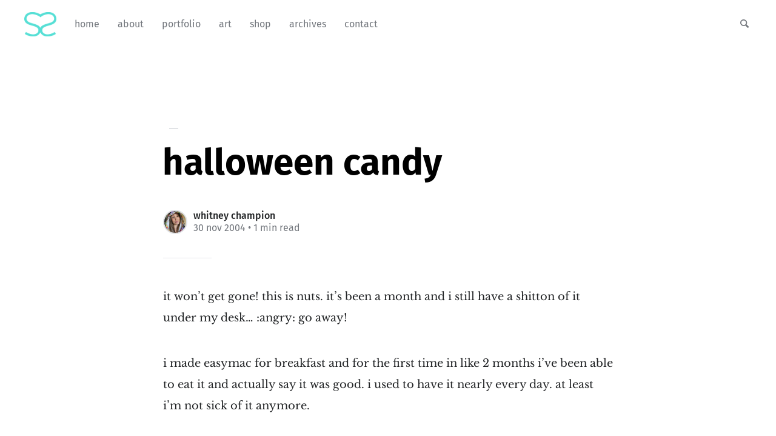

--- FILE ---
content_type: text/html; charset=utf-8
request_url: https://short-stack.net/halloween-candy/
body_size: 4729
content:
<!DOCTYPE html>
<html lang="en">
<head>

	<meta charset="utf-8" />
	<meta http-equiv="X-UA-Compatible" content="IE=edge,chrome=1" />

	<title>Halloween Candy</title>
	<meta name="HandheldFriendly" content="True" />
	<meta name="viewport" content="width=device-width, initial-scale=1.0" />

	<link rel="stylesheet" type="text/css" href="/assets/css/style.css?v=e2dd8ab169" />
	<link rel="icon" type="image/x-icon" href="https://cdn.some.pics/shortstack/6645141e424b5.png">
	<script>
			var siteUrl = 'https://short-stack.net';
	</script>

	<script>
			var localTheme = localStorage.getItem('attila_theme');
			switch (localTheme) {
					case 'dark':
							document.documentElement.classList.add('theme-dark');
							break;
					case 'light':
							document.documentElement.classList.add('theme-light');
							break;
					default:
							break;
			}
	</script>


		<script>localStorage.setItem('attila_theme', 'light');</script>
		<style>.js-theme {display:none!important;}</style>


	<link rel="icon" href="https://short-stack.net/content/images/size/w256h256/2023/10/Asset-4.png" type="image/png">
    <link rel="canonical" href="https://short-stack.net/halloween-candy/">
    <meta name="referrer" content="no-referrer-when-downgrade">
    
    <meta property="og:site_name" content="shortstack">
    <meta property="og:type" content="article">
    <meta property="og:title" content="Halloween Candy">
    <meta property="og:description" content="it won’t get gone! this is nuts. it’s been a month and i still have a shitton of it under my desk… :angry: go away!


i made easymac for breakfast and for the first time in like 2 months i’ve been able to eat it and actually">
    <meta property="og:url" content="https://short-stack.net/halloween-candy/">
    <meta property="article:published_time" content="2004-11-30T16:58:37.000Z">
    <meta property="article:modified_time" content="2004-11-30T16:58:37.000Z">
    
    <meta name="twitter:card" content="summary">
    <meta name="twitter:title" content="Halloween Candy">
    <meta name="twitter:description" content="it won’t get gone! this is nuts. it’s been a month and i still have a shitton of it under my desk… :angry: go away!


i made easymac for breakfast and for the first time in like 2 months i’ve been able to eat it and actually">
    <meta name="twitter:url" content="https://short-stack.net/halloween-candy/">
    <meta name="twitter:label1" content="Written by">
    <meta name="twitter:data1" content="Whitney Champion">
    <meta name="twitter:label2" content="Filed under">
    <meta name="twitter:data2" content="">
    
    <script type="application/ld+json">
{
    "@context": "https://schema.org",
    "@type": "Article",
    "publisher": {
        "@type": "Organization",
        "name": "shortstack",
        "url": "https://short-stack.net/",
        "logo": {
            "@type": "ImageObject",
            "url": "https://short-stack.net/content/images/2023/10/logo_blue-1.png"
        }
    },
    "author": {
        "@type": "Person",
        "name": "Whitney Champion",
        "image": {
            "@type": "ImageObject",
            "url": "https://short-stack.net/content/images/2025/03/20221215_132449.jpg",
            "width": 2000,
            "height": 2667
        },
        "url": "https://short-stack.net/author/whitney/",
        "sameAs": []
    },
    "headline": "Halloween Candy",
    "url": "https://short-stack.net/halloween-candy/",
    "datePublished": "2004-11-30T16:58:37.000Z",
    "dateModified": "2004-11-30T16:58:37.000Z",
    "description": "it won’t get gone! this is nuts. it’s been a month and i still have a shitton of it under my desk… :angry: go away!\n\n\ni made easymac for breakfast and for the first time in like 2 months i’ve been able to eat it and actually say it was good. i used to have it nearly every day. at least i’m not sick of it anymore.\n\n\ni need to take a shower and actually start getting ready. i don’t want to go to class and that’s really sad because i haven’t been to any TR classes in 11-12 days due to sickness alon",
    "mainEntityOfPage": "https://short-stack.net/halloween-candy/"
}
    </script>

    <meta name="generator" content="Ghost 5.70">
    <link rel="alternate" type="application/rss+xml" title="shortstack" href="https://short-stack.net/rss/">
    <script defer src="https://cdn.jsdelivr.net/ghost/portal@~2.36/umd/portal.min.js" data-i18n="false" data-ghost="https://short-stack.net/" data-key="5d94babadb21c8b6fbb4309605" data-api="https://short-stack.net/ghost/api/content/" crossorigin="anonymous"></script><style id="gh-members-styles">.gh-post-upgrade-cta-content,
.gh-post-upgrade-cta {
    display: flex;
    flex-direction: column;
    align-items: center;
    font-family: -apple-system, BlinkMacSystemFont, 'Segoe UI', Roboto, Oxygen, Ubuntu, Cantarell, 'Open Sans', 'Helvetica Neue', sans-serif;
    text-align: center;
    width: 100%;
    color: #ffffff;
    font-size: 16px;
}

.gh-post-upgrade-cta-content {
    border-radius: 8px;
    padding: 40px 4vw;
}

.gh-post-upgrade-cta h2 {
    color: #ffffff;
    font-size: 28px;
    letter-spacing: -0.2px;
    margin: 0;
    padding: 0;
}

.gh-post-upgrade-cta p {
    margin: 20px 0 0;
    padding: 0;
}

.gh-post-upgrade-cta small {
    font-size: 16px;
    letter-spacing: -0.2px;
}

.gh-post-upgrade-cta a {
    color: #ffffff;
    cursor: pointer;
    font-weight: 500;
    box-shadow: none;
    text-decoration: underline;
}

.gh-post-upgrade-cta a:hover {
    color: #ffffff;
    opacity: 0.8;
    box-shadow: none;
    text-decoration: underline;
}

.gh-post-upgrade-cta a.gh-btn {
    display: block;
    background: #ffffff;
    text-decoration: none;
    margin: 28px 0 0;
    padding: 8px 18px;
    border-radius: 4px;
    font-size: 16px;
    font-weight: 600;
}

.gh-post-upgrade-cta a.gh-btn:hover {
    opacity: 0.92;
}</style><script async src="https://js.stripe.com/v3/"></script>
    <script defer src="https://cdn.jsdelivr.net/ghost/sodo-search@~1.1/umd/sodo-search.min.js" data-key="5d94babadb21c8b6fbb4309605" data-styles="https://cdn.jsdelivr.net/ghost/sodo-search@~1.1/umd/main.css" data-sodo-search="https://short-stack.net/" crossorigin="anonymous"></script>
    
    <link href="https://short-stack.net/webmentions/receive/" rel="webmention">
    <script defer src="/public/cards.min.js?v=e2dd8ab169"></script>
    <link rel="stylesheet" type="text/css" href="/public/cards.min.css?v=e2dd8ab169">
    <script defer src="/public/comment-counts.min.js?v=e2dd8ab169" data-ghost-comments-counts-api="https://short-stack.net/members/api/comments/counts/"></script>
    <script defer src="/public/member-attribution.min.js?v=e2dd8ab169"></script>
    <!-- Global site tag (gtag.js) - Google Analytics -->
<script async src="https://www.googletagmanager.com/gtag/js?id=UA-3761699-1"></script>
<script>
  window.dataLayer = window.dataLayer || [];
  function gtag(){dataLayer.push(arguments);}
  gtag('js', new Date());

  gtag('config', 'UA-3761699-1');
</script>

<script>var disqus = 'shortstackdotnet';</script>

<script defer src="https://use.fontawesome.com/releases/v5.0.9/js/all.js" integrity="sha384-8iPTk2s/jMVj81dnzb/iFR2sdA7u06vHJyyLlAd4snFpCl/SnyUjRrbdJsw1pGIl" crossorigin="anonymous"></script>



<style>:root {--ghost-accent-color: #FF1A75;}</style>
</head>

<body class="post-template tag-hash-import-2023-10-23-00-06">

	<div class="nav-header">
		<nav class="nav-wrapper" aria-label="Main">
				<span class="logo">
					<a href="https://short-stack.net" title="Home"><img src="https://short-stack.net/content/images/2023/10/logo_blue-1.png" alt="Logo" /></a>
				</span>
				<ul>
		<li class="nav-home"><a href="https://short-stack.net"><span>Home</span></a></li>
		<li class="nav-about"><a href="https://short-stack.net/girl/"><span>About</span></a></li>
		<li class="nav-portfolio"><a href="https://whitneychampion.com/portfolio"><span>Portfolio</span></a></li>
		<li class="nav-art"><a href="https://angry.unicorns.lol"><span>Art</span></a></li>
		<li class="nav-shop"><a href="https://etsy.com/shop/artbyshortstack"><span>Shop</span></a></li>
		<li class="nav-archives"><a href="https://short-stack.net/archives/"><span>Archives</span></a></li>
		<li class="nav-contact"><a href="https://short-stack.net/contact/"><span>Contact</span></a></li>
</ul>

				<ul class="nav-meta">
  <li class="nav-search">
    <a title="Search" data-ghost-search>
      <i class="icon icon-search" aria-hidden="true"></i>
      <span>Search</span>
    </a>
  </li>
</ul>
		</nav>

		<div class="nav-wrapper-control">
			<div class="inner">
				<a class="nav-menu" role="button" style="text-transform:lowercase"><i class="icon icon-menu" aria-hidden="true"></i>Menu</a>
				<a class="nav-search" title="Search" role="button" data-ghost-search><i class="icon icon-search" aria-hidden="true"></i></a>
			</div>
		</div>
	</div>
	<div class="nav-close" role="button" aria-label="Close"></div>

	<section class="page-wrapper">

		

<div class="progress-container">
	<span class="progress-bar"></span>
</div>

<header class="post-header ">
	<div class="inner">
		<span class="post-info">
			<span class="post-count"></span>
		</span>
		<h1 class="post-title">Halloween Candy</h1>
		<div class="post-meta">
			<div class="post-meta-avatars">
					<figure class="post-meta-avatar avatar">
						<a href="/author/whitney/" class="author-avatar">
								<img class="author-profile-image" src="/content/images/2025/03/20221215_132449.jpg" alt="Whitney Champion" />
						</a>
					</figure>
			</div>
			<h4 class="post-meta-author"><a href="/author/whitney/">Whitney Champion</a></h4>
			<time datetime="30-11-2004">30 Nov 2004</time> &bull; 1 min read
		</div>
	</div>
</header>

<main class="content" role="main">
	<article class="post tag-hash-import-2023-10-23-00-06 no-image">
		<div class="inner">

			<section class="post-content">
				<!--kg-card-begin: markdown--><p>it won’t get gone! this is nuts. it’s been a month and i still have a shitton of it under my desk… :angry: go away!</p>
<p>i made easymac for breakfast and for the first time in like 2 months i’ve been able to eat it and actually say it was good. i used to have it nearly every day. at least i’m not sick of it anymore.</p>
<p>i need to take a shower and actually start getting ready. i don’t want to go to class and that’s really sad because i haven’t been to any TR classes in 11-12 days due to sickness along with thanksgiving break. boring… boring. okay i’m going now.</p>
<!--kg-card-end: markdown-->
			</section>

			<section class="post-footer">

				<div class="post-share">
					<span class="post-info-label">Share</span>
					<a title="Twitter" aria-label="Twitter" class="twitter" href="https://twitter.com/share?text=Halloween Candy&url=https://short-stack.net/halloween-candy/" onclick="window.open(this.href, 'twitter-share', 'width=550,height=235');return false;">
						<i class="icon icon-twitter" aria-hidden="true"></i>
					</a>
					<a title="Facebook" aria-label="Facebook" class="facebook" href="https://www.facebook.com/sharer/sharer.php?u=https://short-stack.net/halloween-candy/" onclick="window.open(this.href, 'facebook-share','width=580,height=296');return false;">
						<i class="icon icon-facebook" aria-hidden="true"></i>
					</a>
					<a title="LinkedIn" aria-label="LinkedIn" class="linkedin" href="https://www.linkedin.com/shareArticle?mini=true&amp;url=https://short-stack.net/halloween-candy//&amp;title=Halloween Candy" onclick="window.open(this.href, 'linkedin-share', 'width=930,height=720');return false;">
						<i class="icon icon-linkedin" aria-hidden="true"></i>
					</a>
					<a title="Email" aria-label="Email" class="email" href="mailto:?subject=Halloween Candy&amp;body=https://short-stack.net/halloween-candy/">
						<i class="icon icon-mail" aria-hidden="true"></i>
					</a>
				</div>


			</section>


			<section class="post-comments">
				
        <script defer src="https://cdn.jsdelivr.net/ghost/comments-ui@~0.13/umd/comments-ui.min.js" data-ghost-comments="https://short-stack.net/" data-api="https://short-stack.net/ghost/api/content/" data-admin="https://short-stack.net/ghost/" data-key="5d94babadb21c8b6fbb4309605" data-title="null" data-count="true" data-post-id="6535b8fc265fd47a03662660" data-color-scheme="auto" data-avatar-saturation="60" data-accent-color="#FF1A75" data-comments-enabled="all" data-publication="shortstack" crossorigin="anonymous"></script>
    
			</section>


			<aside class="post-nav">

					<a class="post-nav-next" href="/december-already/">
						<section class="post-nav-teaser">
							<i class="icon icon-arrow-left" aria-label="Next post"></i>
							<h2 class="post-nav-title">December Already</h2>
							<p class="post-nav-excerpt">holy shit. where did the year go? this is kinda scary. my&hellip;</p>
							<p class="post-nav-meta"><time datetime="01-12-2004">01 Dec 2004</time></p>
						</section>
					</a>

					<a class="post-nav-prev" href="/wal-mart-adventure/">
						<section class="post-nav-teaser">
							<i class="icon icon-arrow-right" aria-label="Previous post"></i>
							<h2 class="post-nav-title">Wal-Mart Adventure</h2>
							<p class="post-nav-excerpt">grainger and i are awesome. yesterday after we went and got mexican&hellip;</p>
							<p class="post-nav-meta"><time datetime="28-11-2004">28 Nov 2004</time></p>
						</section>
					</a>
				<div class="clear"></div>
			</aside>

		</div>
	</article>
</main>




		<div class="nav-footer">
			<nav class="nav-wrapper" aria-label="Footer">
				<span class="nav-copy">shortstack &copy; 2026  <a class="nav-rss" title="RSS" href="https://short-stack.net/rss/" target="_blank"><i class="icon icon-rss" aria-hidden="true"></i></a></span>
			</nav>
		</div>

	</section>

	<script type="text/javascript" src="/assets/js/script.js?v=e2dd8ab169"></script>

	<script>
  $(document).ready(function () {
		var viewport = $(window);
		var post = $('.post-content');
		// Responsive videos with fitVids
    post.fitVids();
		// Format code blocks and add line numbers
		function codestyling() {
	    $('pre code').each(function(i, e) {
				// Code highlight
	      hljs.highlightElement(e);
	      // No lines for plain text blocks
	      if (!$(this).hasClass('language-text')) {
	        var code = $(this);
					// Calculate amount of lines
	        var lines = code.html().split(/\n(?!$)/g).length;
	        var numbers = [];
	        if (lines > 1) {
	          lines++;
	        }
	        for (i = 1; i < lines; i++) {
	          numbers += '<span class="line" aria-hidden="true">' + i + '</span>';
	        }
	        code.parent().append('<div class="lines">' + numbers + '</div>');
	      }
	    });
	  }
	  codestyling();
		// Reading progress bar on window top
	  function readingProgress() {
			var postBottom = post.offset().top + post.height();
			var viewportHeight = viewport.height();
      var progress = 100 - (((postBottom - (viewport.scrollTop() + viewportHeight) + viewportHeight / 3) / (postBottom - viewportHeight + viewportHeight / 3)) * 100);
      $('.progress-bar').css('width', progress + '%');
      (progress > 100) ? $('.progress-container').addClass('complete'): $('.progress-container').removeClass('complete');
	  }
	  readingProgress();
		// Trigger reading progress
	  viewport.on({
	    'scroll': function() {
	      readingProgress();
	    },
	    'resize': function() {
	      readingProgress();
	    },
	    'orientationchange': function() {
	      readingProgress();
	    }
	  });

  });
</script>


	

</body>
</html>
